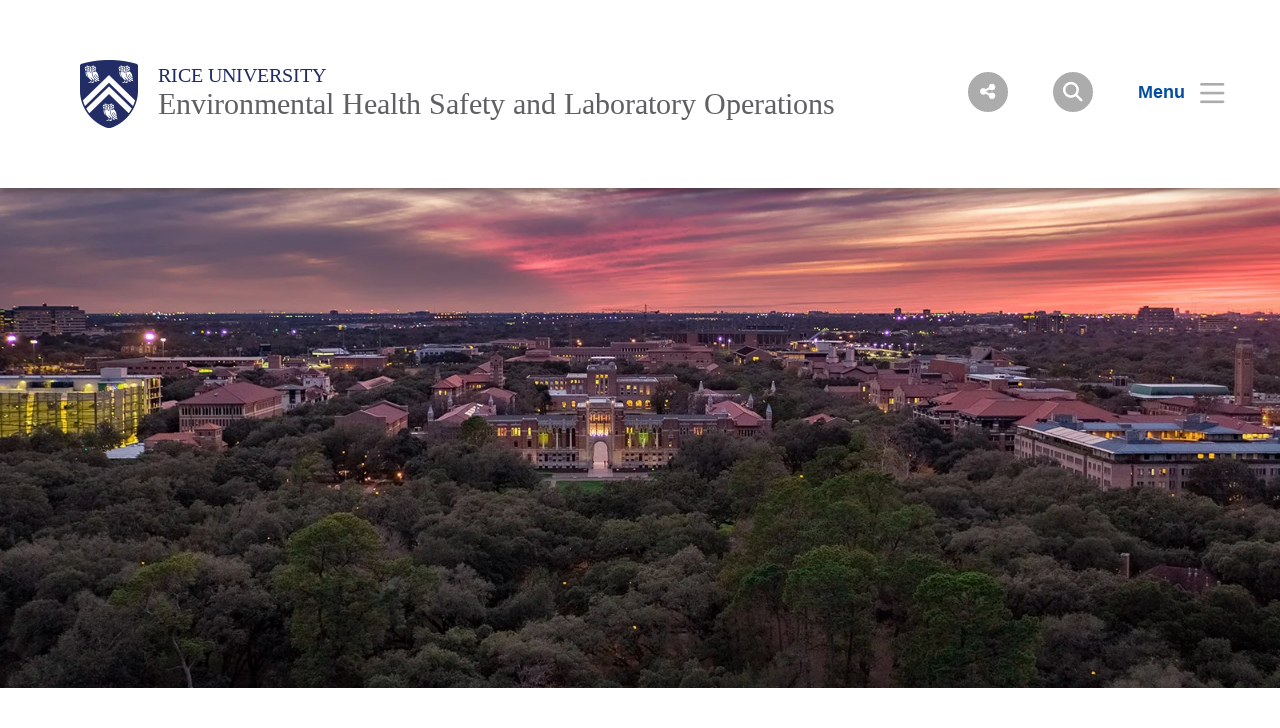

--- FILE ---
content_type: text/html; charset=UTF-8
request_url: https://safety.rice.edu/
body_size: 7241
content:
<!DOCTYPE html>
<html lang="en" dir="ltr" prefix="content: http://purl.org/rss/1.0/modules/content/  dc: http://purl.org/dc/terms/  foaf: http://xmlns.com/foaf/0.1/  og: http://ogp.me/ns#  rdfs: http://www.w3.org/2000/01/rdf-schema#  schema: http://schema.org/  sioc: http://rdfs.org/sioc/ns#  sioct: http://rdfs.org/sioc/types#  skos: http://www.w3.org/2004/02/skos/core#  xsd: http://www.w3.org/2001/XMLSchema# ">
  <head>
    <meta charset="utf-8" />
<link rel="canonical" href="https://safety.rice.edu/" />
<link rel="shortlink" href="https://safety.rice.edu/" />
<meta property="og:site_name" content="Environmental Health Safety and Laboratory Operations | Rice University" />
<meta property="og:url" content="https://safety.rice.edu/" />
<meta property="og:title" content="Rice" />
<meta name="Generator" content="Drupal 10 (https://www.drupal.org)" />
<meta name="MobileOptimized" content="width" />
<meta name="HandheldFriendly" content="true" />
<meta name="viewport" content="width=device-width, initial-scale=1.0" />
<link rel="icon" href="/sites/g/files/bxs2966/files/favicon.ico" type="image/vnd.microsoft.icon" />
<script>window.a2a_config=window.a2a_config||{};a2a_config.callbacks=[];a2a_config.overlays=[];a2a_config.templates={};</script>

    <title>Environmental Health Safety and Laboratory Operations | Rice University</title>
      <link rel="preload" href="https://staticws.b-cdn.net/assets/fonts/TrajanPro/TrajanPro-Regular.woff2" as="font" type="font/woff2" crossorigin>
      <link rel="preload" href="https://staticws.b-cdn.net/assets/fonts/Copernicus/Copernicus Book/Book.woff2" as="font" type="font/woff2" crossorigin>
      <link rel="preload" href="https://staticws.b-cdn.net/assets/fonts/Mallory/Mallory Book/Book.woff2" as="font" type="font/woff2" crossorigin>
      <link rel="preload" href="https://staticws.b-cdn.net/assets/fonts/Copernicus/Copernicus Bold/Bold.woff2" as="font" type="font/woff2" crossorigin>
      <link rel="preload" href="https://staticws.b-cdn.net/assets/fonts/Mallory/Mallory Bold/Bold.woff2" as="font" type="font/woff2" crossorigin>
      <link rel="stylesheet" media="all" href="/sites/g/files/bxs2966/files/css/css_WpUYIu4d_kfqfeFuAGZbVOtMmK2x9I-kNr3sQoySVCc.css?delta=0&amp;language=en&amp;theme=adm_rice&amp;include=eJw9i2sKwzAMxi4U6iMFN3aHWeKvxN4jtx9sZX-EEIhFEuyL-JLtmPAsLKNOa0q3jp17aXcVS8zKrWGKwelvv0VdSqxIHbRzaEmgp501-Q3HWBQ2zq716uVp-gr6chuQR9cPJR43bg" />
<link rel="stylesheet" media="all" href="https://kit.fontawesome.com/c22e70c3df.css" />
<link rel="stylesheet" media="all" href="https://cdn.jsdelivr.net/npm/@accessible360/accessible-slick@1.0.1/slick/slick.min.css" />
<link rel="stylesheet" media="all" href="https://cdn.jsdelivr.net/npm/@accessible360/accessible-slick@1.0.1/slick/accessible-slick-theme.min.css" />
<link rel="stylesheet" media="all" href="https://cdn.jsdelivr.net/npm/@fancyapps/fancybox@3.5.7/dist/jquery.fancybox.min.css" />
<link rel="stylesheet" media="all" href="https://cdn.jsdelivr.net/npm/plyr@3.7.2/dist/plyr.css" />
<link rel="stylesheet" media="all" href="/themes/custom/adm_rice/assets/css/app.css" />
<link rel="stylesheet" media="all" href="/themes/custom/adm_rice/assets/css/extra.css" />

    <script type="application/json" data-drupal-selector="drupal-settings-json">{"path":{"baseUrl":"\/","pathPrefix":"","currentPath":"node","currentPathIsAdmin":false,"isFront":true,"currentLanguage":"en"},"pluralDelimiter":"\u0003","suppressDeprecationErrors":true,"ajaxPageState":{"libraries":"eJxdi-EOwiAQg1-IcI9EbtxJUKALnDre3ukWE_3TtF9bFjFwm8Sn8ZeOZo6lhp6jUipYuLh4U8mGHjhGdMlo9HXHRZu4BKSiwThR2uU_e77y9gurG3OYVlp4qDOgWF73bkNDnTRyXd_bg7tH1uegj_oKuRd9ASoSSyc","theme":"adm_rice","theme_token":null},"ajaxTrustedUrl":[],"gtag":{"tagId":"","consentMode":false,"otherIds":[],"events":[],"additionalConfigInfo":[]},"gtm":{"tagId":null,"settings":{"data_layer":"dataLayer","include_classes":false,"allowlist_classes":"google\nnonGooglePixels\nnonGoogleScripts\nnonGoogleIframes","blocklist_classes":"customScripts\ncustomPixels","include_environment":false,"environment_id":"","environment_token":""},"tagIds":["GTM-5C7W3W7"]},"ckeditorAccordion":{"accordionStyle":{"collapseAll":1,"keepRowsOpen":null,"animateAccordionOpenAndClose":1,"openTabsWithHash":1,"allowHtmlInTitles":0}},"user":{"uid":0,"permissionsHash":"3c0a0eae60c9a6658c505df2eea0e4d7a5bd07677933e9f506a3d9e2a4735d7a"}}</script>
<script src="/sites/g/files/bxs2966/files/js/js_7CShLR13vnh59N8WyFFGg5LTCMjZj3VAwAPQI3A95sg.js?scope=header&amp;delta=0&amp;language=en&amp;theme=adm_rice&amp;include=eJxdi0EKgDAMBD9UzJPKmsRQbRsoOejvFRRBL8PMwkIkHP0gPDItw3skSMujsJJVn1ETbyolfGQw-5DinV67L9olmbtVzQEju_DvCSv279hOvb4x6Q"></script>
<script src="https://cdn.jsdelivr.net/npm/@accessible360/accessible-slick@1.0.1/slick/slick.min.js"></script>
<script src="https://cdn.jsdelivr.net/npm/focus-visible@5.2.0/dist/focus-visible.min.js"></script>
<script src="https://cdn.jsdelivr.net/npm/@fancyapps/fancybox@3.5.7/dist/jquery.fancybox.min.js"></script>
<script src="https://cdn.jsdelivr.net/npm/selectric@1.13.0/public/jquery.selectric.min.js"></script>
<script src="https://cdn.jsdelivr.net/npm/plyr@3.7.2/dist/plyr.polyfilled.min.js"></script>
<script src="/themes/custom/adm_rice/assets/js/app.js?v=10.5.3" async></script>
<script src="/sites/g/files/bxs2966/files/js/js_u4JDIH-fxH2VZTHqLI1yhaMKOaCBYJQHcZwFhwHuIak.js?scope=header&amp;delta=7&amp;language=en&amp;theme=adm_rice&amp;include=eJxdi0EKgDAMBD9UzJPKmsRQbRsoOejvFRRBL8PMwkIkHP0gPDItw3skSMujsJJVn1ETbyolfGQw-5DinV67L9olmbtVzQEju_DvCSv279hOvb4x6Q"></script>
<script src="/themes/custom/adm_rice/assets/js/extras.js?v=10.5.3" defer></script>
<script src="/modules/contrib/google_tag/js/gtag.js?t4kdcf"></script>
<script src="/modules/contrib/google_tag/js/gtm.js?t4kdcf"></script>

        </head>
  <body class="path-frontpage">
    <a href="#main-content" class="visually-hidden skip-to-content">
      Skip to main content
    </a>
    <noscript><iframe src="https://www.googletagmanager.com/ns.html?id=GTM-5C7W3W7"
                  height="0" width="0" style="display:none;visibility:hidden"></iframe></noscript>

      <div class="dialog-off-canvas-main-canvas" data-off-canvas-main-canvas>
      <header class="header">
  	<div class="header__content content-mobile">
  		<div id="block-headercustomcss">
  
    
      
  <div>
    <div class="visually-hidden">Body</div>
              <div><style type="text/css">.button__text {
font-size: 1.25em;
font-weight: 600;
}

.alert {
 padding: .75em;
}

form.webform-submission-form label {
 margin-right: 1em;
}

form.webform-submission-form {
 padding-top: 0;
}

.webform-confirmation__message {
 padding: 4em 2em;
 font-size: 1.5em;
}

.h1, h1 {
 line-height: 1.5;
}
.callout__content {
 padding: 25px 0!important;
}
.callout--inset {
 background-color: #ffffff!important;
}
div.title, div.callout__title {
 padding: 60px 5% 60px 5%!important;
}
</style>
</div>
          </div>

  </div><div id="block-headercustomcss2">
  
    
      
  <div>
    <div class="visually-hidden">Body</div>
              <div><style type="text/css">.col-4 {
 width: 30.8%;
}
.rice-triptych-button-wrapper {
 position: relative;
 box-sizing: border-box;
 display: flex;
 margin: 0em auto;
}
/*.rice-triptych-button-wrapper .rice-triptych-button a{line-height: 3;}*/
.rice-triptych-button-wrapper .rice-triptych-button {
 position: relative;
 box-sizing: border-box;
 display: flex;
 align-items: center;
 color: #FFFFFF;
 font-weight: bold;
 background: inherit;
 text-align: center!important;
 padding: 1.25em 1em;
 margin: 0 15px;
 line-height: 1.25;
 font-size: 1.7em;
}
.rice-triptych-button-wrapper .rice-triptych-button-blue {
 background: rgb(3,78,162);
}
.rice-triptych-button-wrapper .rice-triptych-button-green {
 background: rgb(61,160,78);
}
.rice-triptych-button-wrapper .rice-triptych-button-red {
 background: rgb(192,72,41);
}
/*a.rice-triptych-button {line-height: 4;}*/
.rice-triptych-button-wrapper .rice-triptych-button .fa {
 display: flex;
 align-items: center;
 flex-direction: row;
font-size:1.7em;
}
.last, .omega {
 margin-right: 0 !important;
}
.fa {
 display: inline-block;
 font: normal normal normal 14px/1.0 FontAwesome;
 font-size: 1.7em;
 text-rendering: auto;
 -webkit-font-smoothing: antialiased;
 -moz-osx-font-smoothing: grayscale;
 margin: 0 auto;
}
.rice-triptych-button-wrapper .rice-triptych-button .fa:before {
 transition: 0.30s;
 -webkit-transition: 0.30s;
 -moz-transition: 0.30s;
 -ms-transition: 0.30s;
 -o-transition: 0.30s;
 opacity: 0.6;
 margin: 0 auto;
}
.fa-warning:before, .fa-exclamation-triangle:before {
 content: "\f071";
}
.fa-file-text:before {
 content: "\f15c";
}
.rice-triptych-button:hover{text-decoration:underline;opacity:1.0!important;}
.rice-triptych-button:hover .fa:before {text-decoration:underline;opacity:1.0!important;}

.text {
 margin-left: .5em;
}
/**/
/*
.page-body__content table {margin-bottom: 40px;}
.page-body__content th,.page-body__content td {
 padding: .5em;
 border-bottom: 1px solid #ddd;
}
.page-body__content td {
 text-align: left!important;
}
.page-body__content td > p, .page-body__content th > p {
 padding-bottom: 0;font-size: 16px!important;
}
.page-body__content th {background-color: #001e6b;color:#ffffff;}
.page-body__content tr:nth-child(even) {background-color: #f2f2f2;}
*/
/*tr:hover {background-color: #f5f5f5;}*/
/**/
table {margin-bottom: 40px!important;}
.page-body__content th,.page-body__content td {
 border-bottom: 1px solid #ddd;
}
.page-body__content td > p, .page-body__content th > p {
 padding-bottom: 0;font-size: 16px!important;
}
.page-body__content table th {
 text-transform: uppercase;
 font-size: 0.778em;
 letter-spacing: 1px;
 background-color: #CCCCCC;
}

.page-body__content table th {
 text-transform: uppercase;
 letter-spacing: 1px;
 font-size: 0.778em;
 background-color: #CCCCCC;
}
.page-body__content table td {
 text-align: left!important;padding: 10px;vertical-align:top;
}
.page-body__content table th {
 text-align: center;padding: 10px;
}
.page-body__content th,.page-body__content td, .page-body__content caption {
 padding: 4px 10px 4px 5px;
}
.page-body__content th {
 font-weight: bold;
}
.page-body__content th {
 border-bottom: 3px solid #ccc;
 padding-right: 1em;
}
.page-body__content th {
 display: table-cell;
 vertical-align: inherit;
 font-weight: bold;
 text-align: -internal-center;
}
.page-body__content table {
 border: 1px solid #CCCCCC;
 table-layout: fixed;
 width: 100%;
 margin: 0;
 padding: 0;
 border-collapse: collapse;
 border-spacing: 0;
}
.page-body__content table {
 border: 1px solid #CCCCCC;
 table-layout: fixed;
 width: 100%;
 margin: 0;
 padding: 0;
 border-collapse: collapse;
 border-spacing: 0;
}
.page-body__content table {
 border-collapse: collapse;
 border-spacing: 0;
}
.page-body__content table {
 border-collapse: collapse;
}
.page-body__content table {
 border-collapse: separate;
 border-spacing: 2px;
}
.page-body__content tr:hover {background-color: #f5f5f5;}
a.menu__item.active{color:#ed8928;}
</style>
<script>
 var elements = document.getElementsByTagName("a");
 for (var i = 0; i < elements.length; i++) {
 if (elements[i].className == "menu__item") {
 if(window.location.href == elements[i].href){
 elements[i].classList.add("active");
 }
 }
 }
</script></div>
          </div>

  </div>              <div class="fl logo-container">
          <figure class="lockup">

        
        <a class="inline-block" href="https://www.rice.edu" title="Rice University Shield"><img class="lockup__image" src="/sites/g/files/bxs2966/files/2019-08/Shield.png" alt="Shield"></a>

        <div class="lockup__text">

                    
                    
                    
          <a class="lockup__parent" href="https://rice.edu" >Rice University</a>

          <a class="lockup__child1" href="/" >Environmental Health Safety and Laboratory Operations</a>
                  </div>
      </figure>
        </div>
      
<div class="fr menu-box">
  <nav class="menu menu--header">
    <button id="share-button" class="menu__share-btn menu__item button button--round button--small share-fade" title="Social Menu" >
       <i class="button__icon button__icon--center icon icon-social"></i>
    </button>
    <div class="menu__share">
      <a href="https://www.linkedin.com/edu/school?id=19472" class="button__icon-row icon icon-linkdin" tabindex="-1" title="Linked In"></a>      <a href="https://www.facebook.com/riceuniversity" class="button__icon-row icon icon-fb" tabindex="-1" title="Facebook"></a>      <a href="https://www.youtube.com/riceuniversity" class="button__icon-row icon icon-yt" tabindex="-1" title="YouTube"></a>      <a href="https://twitter.com/riceuniversity" class="button__icon-row icon icon-twitter" tabindex="-1" title="Twitter"></a>      <a href="https://instagram.com/riceuniversity" class="button__icon-row icon icon-instagram" tabindex="-1" title="Instagram"></a>          </div>
    <button id="search-button" class="menu__search-btn menu__item button button--round button--round button--small share-fade" title="Search">
      <i class="button__icon button__icon--center icon icon-search"></i>
    </button>
    <!--a id="login-button" class="share-fade menu__item button button--inline" title="Login">
      <span class="button__text hide@s">Login</span><i class="icon icon-login"></i>
    </a-->
    <button id="menu-button" class="hide@m menu__item button button--inline menu-button menu-end" title="Menu" aria-expanded="false" aria-label="Open Menu" aria-controls="site-nav">
      <span class="button__text">Menu</span><i class="icon icon-menu" aria-hidden="true"></i>
    </button>
    <div class="inline@m hide menu--mobile-icon tar">
      <button id="menu-button-mobile" class="menu__item button menu-button" title="Mobile Menu">
        <i class="icon icon-menu"></i>
      </button>
      <button id="close-button-mobile" class="menu__item hideim button close-button menu__close-button-mobile" title="Close">
        <i class="icon icon-close"></i>
      </button>
    </div>
  </nav>
</div>
<div class="menu__search">
  <div class="search hidden-sm">
    <form action="https://search.rice.edu" name="gs" method="get">
      <label class="hidden" for="p">Search Form</label>
      <input class="search-box" name="q" type="text" id="p" title="search engine" aria-label="Search Terms" size="20" maxlength="255" placeholder="Search..." tabindex="-1">
      <button title="Search" class="search-button" type="submit" name="tab" value="Search" tabindex="-1"></button>
      <button id="search-close" class="search-close-button" type="button" tabindex="-1"></button>
    </form>
  </div>
</div>

<nav role="navigation" aria-labelledby="block-mainnav-menu" id="block-mainnav">
            
  <h2 class="visually-hidden" id="block-mainnav-menu">Main Nav</h2>
  

        

<div class="menu--nav">
  <script>
   (function() {
     var cx = '014332935913219502104:djq0abwo2eq';
     var gcse = document.createElement('script');
     gcse.type = 'text/javascript';
     gcse.async = true;
     gcse.src = 'https://cse.google.com/cse.js?cx=' + cx;
     var s = document.getElementsByTagName('script')[0];
     s.parentNode.insertBefore(gcse, s);
   })();
</script>
<gcse:searchresults-only></gcse:searchresults-only>

  <div class="menu--items" aria-hidden="false">
    <button class="menu__back hide@m">&lt; back</button>
                      <ul region="header" class="menu--main">
                            <li class="menu menu__sub-toggle">
                          <button aria-expanded="false" tabindex="-1">Fire and Life Safety</button>
                                                  <ul class="menu--sub hide@m">
                            <li class="menu__sub-items">
                                <a href="/fire-and-life-safety" tabindex="-1" data-drupal-link-system-path="node/481">Overview</a>
                    </li>
                                      <li class="menu__sub-items">
                                <a href="/fire-and-life-safety/fire-drill-procedures" tabindex="-1" data-drupal-link-system-path="node/521">Fire Drill Procedures</a>
                    </li>
                                      <li class="menu__sub-items">
                                <a href="/fire-and-life-safety/fire-safety-education-and-training" tabindex="-1" data-drupal-link-system-path="node/526">Fire Safety Education and Training</a>
                    </li>
                                      <li class="menu__sub-items">
                                <a href="/fire-and-life-safety/rice-university-fire-statistics-and-reporting" tabindex="-1" data-drupal-link-system-path="node/531">Rice University Fire Statistics and Reporting</a>
                    </li>
                                      <li class="menu__sub-items">
                                <a href="/fire-and-life-safety/outdoor-cooking-and-open-fires" tabindex="-1" data-drupal-link-system-path="node/536">Outdoor Cooking and Open Fires</a>
                    </li>
                                      <li class="menu__sub-items">
                                <a href="/fire-and-life-safety/prohibited-items-residential-colleges" tabindex="-1" data-drupal-link-system-path="node/541">Prohibited Items in Residential Colleges</a>
                    </li>
                                      <li class="menu__sub-items">
                                <a href="https://www.rice.edu/safety/" target="_blank" tabindex="-1">Annual Security Report and Annual Fire Safety Report</a>
                    </li>
                                      <li class="menu__sub-items">
                                <a href="https://safety.rice.edu/sites/g/files/bxs2966/files/2023-08/Campus%20Fire%20Map.pdf" target="_blank" tabindex="-1">Rice Campus Fire Map</a>
                    </li>
                                      <li class="menu__sub-items">
                                <a href="/fire-and-life-safety/hot-work-permit" tabindex="-1" data-drupal-link-system-path="node/546">Hot Work Permit</a>
                    </li>
                        </ul>
    
                      </li>
                  <li class="menu menu__sub-toggle">
                          <button aria-expanded="false" tabindex="-1">Laboratory Safety</button>
                                                  <ul class="menu--sub hide@m">
                            <li class="menu__sub-items">
                                <a href="/laboratory-safety" tabindex="-1" data-drupal-link-system-path="node/486">Overview</a>
                    </li>
                                      <li class="menu__sub-items"><button class="arrow" tabindex="-1">General Laboratory Safety</button>
                      <ul class="menu__bottom" tabindex="-1">
                  <li class="menu__bottom-items">
                        <a href="https://safety.rice.edu/bioraft" target="_blank" tabindex="-1">BioRAFT</a>
                    </li>
                  <li class="menu__bottom-items">
                        <a href="/laboratory-inspections" tabindex="-1" data-drupal-link-system-path="node/641">Laboratory Inspections</a>
                    </li>
                  <li class="menu__bottom-items">
                        <a href="/creating-laboratory-specific-safety-plan" tabindex="-1" data-drupal-link-system-path="node/646">Creating a Laboratory Specific Safety Plan</a>
                    </li>
                  <li class="menu__bottom-items">
                        <a href="/standard-personal-protective-equipment" tabindex="-1" data-drupal-link-system-path="node/656">Standard Personal Protective Equipment</a>
                    </li>
                  <li class="menu__bottom-items">
                        <a href="https://rucompliance.rice.edu/minors-university-approved-activities/minors-research-laboratories" target="_blank" tabindex="-1">Minors in Research Laboratories</a>
                    </li>
                  <li class="menu__bottom-items">
                        <a href="https://safety.rice.edu/Liaison" target="_blank" tabindex="-1">Compliance Liaison</a>
                    </li>
              </ul>
    
          </li>
                                      <li class="menu__sub-items"><button class="arrow" tabindex="-1">Chemical</button>
                      <ul class="menu__bottom" tabindex="-1">
                  <li class="menu__bottom-items">
                        <a href="/chemical-spills" tabindex="-1" data-drupal-link-system-path="node/661">Chemical Spills</a>
                    </li>
                  <li class="menu__bottom-items">
                        <a href="/hazardous-chemicals" tabindex="-1" data-drupal-link-system-path="node/666">Hazardous Chemicals</a>
                    </li>
                  <li class="menu__bottom-items">
                        <a href="/facility-design" tabindex="-1" data-drupal-link-system-path="node/671">Facility Design</a>
                    </li>
                  <li class="menu__bottom-items">
                        <a href="/peroxide-forming-compounds" tabindex="-1" data-drupal-link-system-path="node/751">Peroxide Forming Compounds</a>
                    </li>
                  <li class="menu__bottom-items">
                        <a href="/use-hydrogen-research-laboratories" tabindex="-1" data-drupal-link-system-path="node/766">Use of Hydrogen in Research Laboratories</a>
                    </li>
                  <li class="menu__bottom-items">
                        <a href="https://safety.rice.edu/chemical-inventory" target="_blank" tabindex="-1">Chemical Inventory</a>
                    </li>
                  <li class="menu__bottom-items">
                        <a href="https://safety.rice.edu/chemical-storage-and-segregation-1" target="_blank" tabindex="-1">Chemical Storage and Segregation</a>
                    </li>
                  <li class="menu__bottom-items">
                        <a href="https://safety.rice.edu/chemical-and-compressed-gas-storage-and-segregation-guidelines" target="_blank" tabindex="-1">Chemical and Compressed Gas Storage and Segregation Guidelines</a>
                    </li>
                  <li class="menu__bottom-items">
                        <a href="https://safety.rice.edu/gas-storage-and-segregation" target="_blank" tabindex="-1">Gas Storage and Segregation</a>
                    </li>
              </ul>
    
          </li>
                                      <li class="menu__sub-items"><button class="arrow" tabindex="-1">Biological</button>
                      <ul class="menu__bottom" tabindex="-1">
                  <li class="menu__bottom-items">
                        <a href="https://safety.rice.edu/biosafety-documents" target="_blank" tabindex="-1">Biosafety Documents</a>
                    </li>
                  <li class="menu__bottom-items">
                        <a href="/biological-material-committees" tabindex="-1" data-drupal-link-system-path="node/676">Biological Material Committees</a>
                    </li>
                  <li class="menu__bottom-items">
                        <a href="/recombinant-dna" tabindex="-1" data-drupal-link-system-path="node/681">Recombinant DNA</a>
                    </li>
                  <li class="menu__bottom-items">
                        <a href="/select-agents-and-toxins" tabindex="-1" data-drupal-link-system-path="node/686">Select Agents and Toxins</a>
                    </li>
              </ul>
    
          </li>
                                      <li class="menu__sub-items">
                                <a href="https://research.rice.edu/field-safety" target="_blank" tabindex="-1">Field Safety</a>
                    </li>
                                      <li class="menu__sub-items">
                                <a href="/radioactive-material" tabindex="-1" data-drupal-link-system-path="node/626">Radioactive Material</a>
                    </li>
                                      <li class="menu__sub-items">
                                <a href="/laser" tabindex="-1" data-drupal-link-system-path="node/631">Laser</a>
                    </li>
                                      <li class="menu__sub-items">
                                <a href="/x-ray" tabindex="-1" data-drupal-link-system-path="node/636">X-Ray</a>
                    </li>
                                      <li class="menu__sub-items">
                                <a href="https://safety.rice.edu/sites/g/files/bxs2966/files/2021-02/Rice%20University%20Nanosafety%20Guide%20Final.pdf" target="_blank" tabindex="-1">Nanosafety</a>
                    </li>
                                      <li class="menu__sub-items">
                                <a href="https://safety.rice.edu/laboratory-signage" target="_blank" tabindex="-1">Lab Signage</a>
                    </li>
                        </ul>
    
                      </li>
                  <li class="menu menu__sub-toggle">
                          <button aria-expanded="false" tabindex="-1">Occupational Health</button>
                                                  <ul class="menu--sub hide@m">
                            <li class="menu__sub-items">
                                <a href="https://safety.rice.edu/sites/g/files/bxs2966/files/2025-03/Mold%20Clean%20up%20Protocol.pdf" target="_blank" tabindex="-1">Mold Clean Up Protocol</a>
                    </li>
                        </ul>
    
                      </li>
                  <li class="menu menu__sub-toggle">
                          <button aria-expanded="false" tabindex="-1">Training</button>
                                                  <ul class="menu--sub hide@m">
                            <li class="menu__sub-items">
                                <a href="/training" tabindex="-1" data-drupal-link-system-path="node/491">Safety Training</a>
                    </li>
                                      <li class="menu__sub-items">
                                <a href="/training/schedule-and-registration" tabindex="-1" data-drupal-link-system-path="node/551">Training Schedule and Registration</a>
                    </li>
                                      <li class="menu__sub-items">
                                <a href="/training/requirements" tabindex="-1" data-drupal-link-system-path="node/556">Training Requirements</a>
                    </li>
                                      <li class="menu__sub-items">
                                <a href="https://safety.rice.edu/training-presentations" target="_blank" tabindex="-1">Training Presentations</a>
                    </li>
                                      <li class="menu__sub-items">
                                <a href="/safety-training/training-videos" tabindex="-1" data-drupal-link-system-path="node/561">Training Videos</a>
                    </li>
                        </ul>
    
                      </li>
                  <li class="menu menu__sub-toggle">
                          <button aria-expanded="false" tabindex="-1">Waste Disposal</button>
                                                  <ul class="menu--sub hide@m">
                            <li class="menu__sub-items">
                                <a href="/waste-disposal" tabindex="-1" data-drupal-link-system-path="node/511">Overview</a>
                    </li>
                                      <li class="menu__sub-items">
                                <a href="/waste-pickup-request" tabindex="-1" data-drupal-link-system-path="node/571">Waste Pickup Request</a>
                    </li>
                                      <li class="menu__sub-items"><button class="arrow" tabindex="-1">Biological Waste</button>
                      <ul class="menu__bottom" tabindex="-1">
                  <li class="menu__bottom-items">
                        <a href="/biological-waste-disposal" tabindex="-1" data-drupal-link-system-path="node/576">Biological Waste Disposal</a>
                    </li>
                  <li class="menu__bottom-items">
                        <a href="/sharps" tabindex="-1" data-drupal-link-system-path="node/591">Sharps</a>
                    </li>
                  <li class="menu__bottom-items">
                        <a href="/autoclave-logs" tabindex="-1" data-drupal-link-system-path="node/581">Autoclave Logs</a>
                    </li>
                  <li class="menu__bottom-items">
                        <a href="/liquid-biological-waste" tabindex="-1" data-drupal-link-system-path="node/596">Liquid Biological Waste</a>
                    </li>
                  <li class="menu__bottom-items">
                        <a href="/solid-biological-waste" tabindex="-1" data-drupal-link-system-path="node/601">Solid Biological Waste</a>
                    </li>
              </ul>
    
          </li>
                                      <li class="menu__sub-items">
                                <a href="/chemical-waste" tabindex="-1" data-drupal-link-system-path="node/586">Chemical Waste</a>
                    </li>
                                      <li class="menu__sub-items">
                                <a href="/battery-disposal" tabindex="-1" data-drupal-link-system-path="node/611">Battery Disposal</a>
                    </li>
                                      <li class="menu__sub-items">
                                <a href="/lab-close-out-and-decommissioning-procedures" title="Laboratory Decommission" tabindex="-1" data-drupal-link-system-path="node/861">Laboratory Decommission</a>
                    </li>
                                      <li class="menu__sub-items">
                                <a href="/laboratory-equipment-disposal" tabindex="-1" data-drupal-link-system-path="node/606">Laboratory Equipment Disposal</a>
                    </li>
                                      <li class="menu__sub-items">
                                <a href="/sites/g/files/bxs2966/files/2020-03/IT-HardwareDisposalProcessInfo.pdf" tabindex="-1">IT Hardware Disposal</a>
                    </li>
                        </ul>
    
                      </li>
                  <li class="menu menu__sub-toggle">
                          <button aria-expanded="false" tabindex="-1">Emergency</button>
                                                  <ul class="menu--sub hide@m">
                            <li class="menu__sub-items">
                                <a href="/emergency-procedures" tabindex="-1" data-drupal-link-system-path="node/516">Emergency Procedures</a>
                    </li>
                                      <li class="menu__sub-items">
                                <a href="/incident-reports" tabindex="-1" data-drupal-link-system-path="node/566">Incident Reports</a>
                    </li>
                                      <li class="menu__sub-items">
                                <a href="/laboratory-preparations-inclement-weather" tabindex="-1" data-drupal-link-system-path="node/696">Laboratory Preparations - Inclement Weather</a>
                    </li>
                        </ul>
    
                      </li>
                  <li class="menu menu__sub-toggle">
                          <button aria-expanded="false" tabindex="-1">Research Compliance</button>
                                                  <ul class="menu--sub hide@m">
                            <li class="menu__sub-items"><button class="arrow" tabindex="-1">Policies and Guidelines</button>
                      <ul class="menu__bottom" tabindex="-1">
                  <li class="menu__bottom-items">
                        <a href="https://policy.rice.edu/313" target="_blank" tabindex="-1">Laboratory Safety Policy 313</a>
                    </li>
                  <li class="menu__bottom-items">
                        <a href="https://policy.rice.edu/805" target="_blank" tabindex="-1">Environmental Health and Occupational Safety Program 805</a>
                    </li>
                  <li class="menu__bottom-items">
                        <a href="/research-and-scholarly-activity-safety-advisory-board" tabindex="-1" data-drupal-link-system-path="node/621">Research and Scholarly Activity Safety Advisory Board</a>
                    </li>
              </ul>
    
          </li>
                                      <li class="menu__sub-items">
                                <a href="https://riceuniversity.co1.qualtrics.com/jfe/form/SV_8zYp4SmowDeVP5X?Q_JFE=qdg" target="_blank" tabindex="-1">Occupational Risk Assessment Form</a>
                    </li>
                                      <li class="menu__sub-items">
                                <a href="/research-and-scholarly-activity-safety-advisory-board" tabindex="-1" data-drupal-link-system-path="node/621">Research and Scholarly Activity Safety Advisory Board</a>
                    </li>
                        </ul>
    
                      </li>
                  <li class="menu menu__sub-toggle">
                          <button onclick="location.href='https://safety.rice.edu/bioraft'" tabindex="-1">Bioraft Lab Management Tool</button>
                                  </li>
                  <li class="menu menu__sub-toggle">
                          <button onclick="location.href='/visitors-rice-university'" tabindex="-1">Visitors to Rice University</button>
                                  </li>
                  <li class="menu menu__sub-toggle">
                          <button onclick="location.href='/contact-0'" tabindex="-1">Contact</button>
                                  </li>
                    </ul>
  
  </div>
  <button id="close-button" class="hide@m menu__item hideim button button--inline close-button menu__close-button" title="Close">
    <span class="button__text">Close</span><i class="icon icon-close"></i>
  </button>
</div>





  </nav>
<div class="menu--image" style="background-image: linear-gradient( rgba(0,0,0,.6), rgba(0,0,0,.6) ), url('/sites/g/files/bxs2966/files/styles/banner_extra_large_1600xauto/public/2019-06/o-week-2019-menu-hero.jpg.jpeg?itok=UwiVL7Vz');"  id="block-menubackground">
  </div>

  	</div>
	</header>


<main id="main-content" role="main">

  

    <div>
    <div data-drupal-messages-fallback class="hidden"></div><div id="block-adm-rice-content">
  
    
      <div class="views-element-container"><div class="js-view-dom-id-9a330d424e2722ea8c90488db1a1885501171b35d0fa9478df722412603f196e">
  
  
  

  
  
  
  
  
  
  

  
  

  
  
</div>
</div>

  </div><div id="block-home">
  
    
      <div id="block-homeheroimage-2">
  
    
        <div class="hero">
      <div class="hero__image pr">
        <div class="image-background pa" style="background-image: url('/sites/g/files/bxs2966/files/2019-08/rice-hero-drone-birdseye-campus.jpg');"></div>
      </div>
    </div>
  </div><div id="block-abouttakeavirtualtour">
  
    
        <div class="title tac">
      <div class="title__content grid-mw--1200">
                <h1><strong>Welcome</strong></h1>
                        <p class="body body-large body@m-medium">Our Environmental Health Safety and Laboratory Operations Department provides support to the Rice Community in the areas of chemical and biological safety, fire safety, office and laboratory safety. The department also works with local, state and federal agencies to ensure compliance with government codes and policies to ensure that Rice University is a safe place to work and study.</p>      </div>
    </div>
  </div><div id="block-hometriptychbuttons">
  
    
        <div class="callout callout--inset">
      <div class="callout__content grid-mw--1200">
        <div class="row rice-triptych-button-wrapper"><a class="col-4 rice-triptych-button rice-triptych-button-blue" href="/waste-pickup-request"><span class="fa fa-trash"> </span><span class="text">Request Waste Collection</span></a> <a class="col-4 rice-triptych-button rice-triptych-button-green" href="/incident-reports"><span class="fa fa-file-text"> </span><span class="text">Report Safety Incident</span></a> <a class="col-4 omega rice-triptych-button rice-triptych-button-red" href="/emergency"><span class="fa fa-exclamation-triangle"> </span><span class="text">Emergency Procedures</span></a></div>

      </div>
    </div>
  </div>
  </div>
  </div>


</main>

  <footer class="footer">
    <div class="footer__content grid">
                    <div class="tal tac@l col col-5 col@xl-3 col@ml">
                                  <a class="footer__logo" href="https://www.rice.edu/"><img class="image-responsive" src="/sites/g/files/bxs2966/files/2019-07/Rice_University_Horizontal_Blue.svg" alt="Rice University Logo"></a>
                </div>
              <hr class="hide block@ml">
      <div class="footer__address">
        <p>6100 Main St., Houston, TX 77005-1827 <span class="hide@s">|</span></p>

<p>Mailing Address: P.O. Box 1892, Houston, TX 77251-1892 <span class="hide@s">|</span></p>

<p>713-348-0000 | <a href="https://privacy.rice.edu/"><strong>Privacy Policy</strong></a> | <a href="https://www.rice.edu/campus-carry-policy">Campus Carry</a></p>

      </div>
    </div>
  
    </div>
  </footer>


  </div>

    

    <script src="https://static.addtoany.com/menu/page.js" defer></script>
<script src="/sites/g/files/bxs2966/files/js/js_FpbuNAM7EStpr9B1V0yflDb8T1L1HuT_XI5TlucwTNY.js?scope=footer&amp;delta=1&amp;language=en&amp;theme=adm_rice&amp;include=eJxdi0EKgDAMBD9UzJPKmsRQbRsoOejvFRRBL8PMwkIkHP0gPDItw3skSMujsJJVn1ETbyolfGQw-5DinV67L9olmbtVzQEju_DvCSv279hOvb4x6Q"></script>
<script src="/modules/contrib/ckeditor_accordion/js/accordion.frontend.min.js?t4kdcf"></script>
<script src="/sites/g/files/bxs2966/files/js/js_yvwHSDSiMXdmK4Ax6I4NVlk3Vszb6Papq9huFzU67b0.js?scope=footer&amp;delta=3&amp;language=en&amp;theme=adm_rice&amp;include=eJxdi0EKgDAMBD9UzJPKmsRQbRsoOejvFRRBL8PMwkIkHP0gPDItw3skSMujsJJVn1ETbyolfGQw-5DinV67L9olmbtVzQEju_DvCSv279hOvb4x6Q"></script>

  </body>
</html>


--- FILE ---
content_type: application/javascript
request_url: https://safety.rice.edu/themes/custom/adm_rice/assets/js/extras.js?v=10.5.3
body_size: 91
content:
(function (Drupal, $) {

  function accordionToggler(context) {
    $(document, context).find('.ckeditor-accordion-toggler').each(function(){
      $(this, context).attr('href','ckeditor-accordion-container');
    });
  }

  function checkUserAgents(context) {
    var isSafari = !!navigator.userAgent.match(/Version\/[\d\.]+.*Safari/);

    if(isSafari) {
      $(".menu__sub-items", context).addClass('safari');
    }
  }

  function assignTableData(context) {
    $(document, context).find('table').each(function(){
      let tableHeaders = $(this).find('thead th');
      let tableRows = $(this).find('tbody tr');
      let tableHeadersArr = $.makeArray(tableHeaders);
      let tableRowsArr = $.makeArray(tableRows);

      for (var i = 0; i < tableHeadersArr.length; i++) {
        tableHeadersArr[i].setAttribute('scope', 'col');
      }

      for (var i = 0; i < tableRowsArr.length; i++) {
        tableRowsArr[i].setAttribute('scope', 'row');

        var td = tableRowsArr[i].querySelectorAll('td');
        var tdCollection = Array.from(td);

        for (var j = 0; j < tdCollection.length; j++) {
          if (j === tableHeadersArr.length) {
            continue;
          }
          var headerLabel = tableHeadersArr[j].innerHTML;
          tdCollection[j].setAttribute('data-label', headerLabel);
        }
      }
      
    });
  }


  Drupal.behaviors.extras = {
    attach: function (context, settings) {
      accordionToggler(context);
      checkUserAgents(context);
      assignTableData(context);

      $(document, context).on("keydown","button.fancybox-button--arrow_right", function(e) {
        if (e.key === 'Tab' ){
          e.preventDefault();
          $('.fancybox-button--close').focus();
        }
      });
    }
  };
} (Drupal, jQuery));

